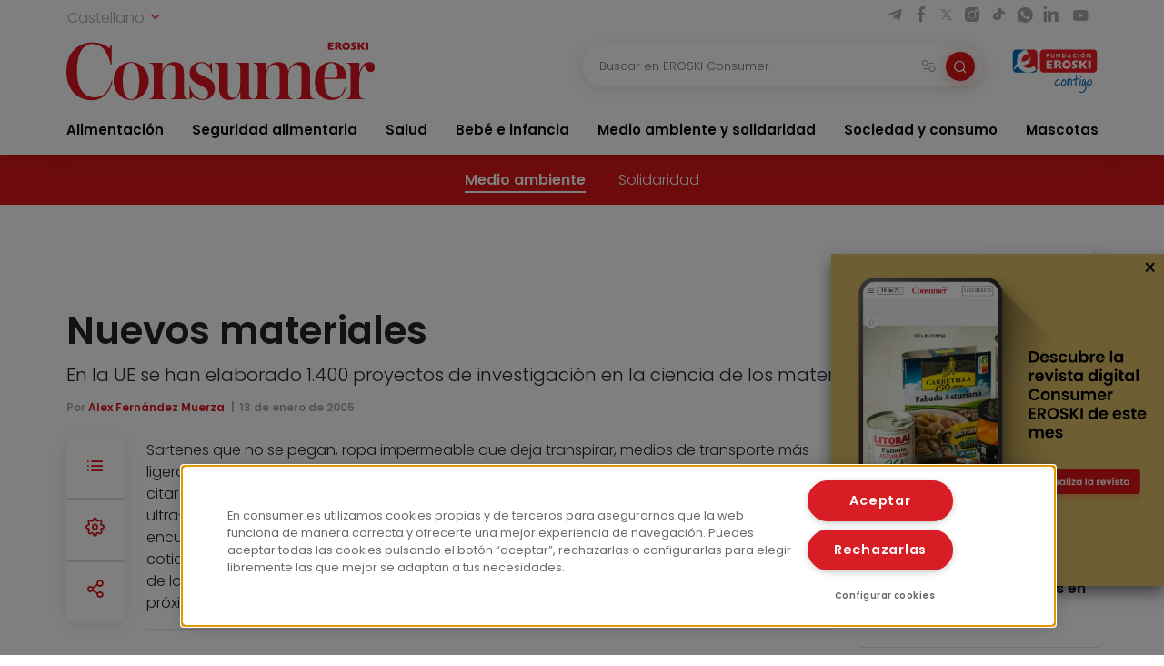

--- FILE ---
content_type: text/html; charset=UTF-8
request_url: https://www.consumer.es/medio-ambiente/nuevos-materiales.html
body_size: 18291
content:
 <!DOCTYPE html><html lang="es-ES"
prefix="og: https://ogp.me/ns#" > <head> <meta charset="UTF-8"> <meta name="viewport" content="width=device-width, initial-scale=1, shrink-to-fit=no"> <link rel="profile" href="http://gmpg.org/xfn/11"> <link rel="shortcut icon" type="image/png" href="https://www.consumer.es/app/themes/consumer/favicon.png"/> <link rel="icon" href="https://www.consumer.es/app/themes/consumer/c-consumer.png" sizes="32x32" /> <link rel="apple-touch-icon" href="https://www.consumer.es/app/themes/consumer/c-consumer.png" /> <link rel="preload" href="https://www.consumer.es/app/themes/consumer/assets/css/consumer.style.css" as="style"> <link rel="preload" href="https://www.consumer.es/app/themes/consumer/assets/font/2F22C0_0_0.woff2" as="font" type="font/woff2" crossorigin=""> <link rel="preload" href="https://www.consumer.es/app/themes/consumer/assets/font/2F22C0_1_0.woff2" as="font" type="font/woff2" crossorigin=""> <link rel="preload" href="https://www.consumer.es/app/themes/consumer/assets/font/consumer.ttf" as="font" type="font/ttf" crossorigin=""> <script>dataLayer = [{"idioma": "es","categoria": "Medio ambiente y solidaridad","subcategoria": "Medio ambiente","fecha_publicacion": "2005-01-13 12:00:00","autor": "Alex Fernández Muerza","pagetype": "articulo"
}];</script><title>Nuevos materiales | Consumer</title><meta name="description" content="Sartenes que no se pegan, ropa impermeable que deja transpirar, medios de transporte más ligeros y resistentes, pantallas planas y delgadas como un libro o skis más estables, son, por citar sólo algunos, objetos o artilugios que forman parte de nuestra vida. Otros, como fármacos ultra-precisos diseñados a medida, músculos artificiales o metales que se […]"/><link rel="canonical" href="https://www.consumer.es/medio-ambiente/nuevos-materiales.html" /><meta property="og:site_name" content="Consumer |" /><meta property="og:type" content="article" /><meta property="og:title" content="Nuevos materiales | Consumer" /><meta property="og:description" content="Sartenes que no se pegan, ropa impermeable que deja transpirar, medios de transporte más ligeros y resistentes, pantallas planas y delgadas como un libro o skis más estables, son, por citar sólo algunos, objetos o artilugios que forman parte de nuestra vida. Otros, como fármacos ultra-precisos diseñados a medida, músculos artificiales o metales que se […]" /><meta property="og:url" content="https://www.consumer.es/medio-ambiente/nuevos-materiales.html" /><meta property="og:image" content="/app/uploads/2022/02/eroski_consumer.jpg" /><meta property="og:image:secure_url" content="/app/uploads/2022/02/eroski_consumer.jpg" /><meta property="article:published_time" content="2005-01-12T23:00:00Z" /><meta property="article:modified_time" content="2005-01-12T23:00:00Z" /><meta name="twitter:card" content="summary" /><meta name="twitter:domain" content="www.consumer.es" /><meta name="twitter:title" content="Nuevos materiales | Consumer" /><meta name="twitter:description" content="Sartenes que no se pegan, ropa impermeable que deja transpirar, medios de transporte más ligeros y resistentes, pantallas planas y delgadas como un libro o skis más estables, son, por citar sólo algunos, objetos o artilugios que forman parte de nuestra vida. Otros, como fármacos ultra-precisos diseñados a medida, músculos artificiales o metales que se […]" /><meta name="twitter:image" content="/app/uploads/2022/02/eroski_consumer.jpg" /><script type="application/ld+json" class="aioseo-schema">{"@context":"https:\/\/schema.org","@graph":[{"@type":"WebSite","@id":"https:\/\/www.consumer.es\/#website","url":"https:\/\/www.consumer.es\/","name":"Consumer","publisher":{"@id":"https:\/\/www.consumer.es\/#organization"}},{"@type":"Organization","@id":"https:\/\/www.consumer.es\/#organization","name":"Eroski Consumer","url":"https:\/\/www.consumer.es\/","logo":{"@type":"ImageObject","@id":"https:\/\/www.consumer.es\/#organizationLogo","url":"https:\/\/www.consumer.es\/app\/themes\/consumer\/assets\/img\/logo-consumer.svg"},"image":{"@id":"https:\/\/www.consumer.es\/#organizationLogo"}},{"@type":"BreadcrumbList","@id":"https:\/\/www.consumer.es\/medio-ambiente\/nuevos-materiales.html#breadcrumblist","itemListElement":[{"@type":"ListItem","@id":"https:\/\/www.consumer.es\/#listItem","position":"1","item":{"@id":"https:\/\/www.consumer.es\/#item","name":"Inicio","description":"Las \u00faltimas novedades y la actualidad m\u00e1s completa con informaci\u00f3n rigurosa y pr\u00e1ctica para el Consumidor en Alimentaci\u00f3n, Salud, Beb\u00e9, Mascotas, etc.","url":"https:\/\/www.consumer.es\/"},"nextItem":"https:\/\/www.consumer.es\/medio-ambiente\/#listItem"},{"@type":"ListItem","@id":"https:\/\/www.consumer.es\/medio-ambiente\/#listItem","position":"2","item":{"@id":"https:\/\/www.consumer.es\/medio-ambiente\/#item","name":"Medio ambiente","description":"Sartenes que no se pegan, ropa impermeable que deja transpirar, medios de transporte m\u00e1s ligeros y resistentes, pantallas planas y delgadas como un libro o skis m\u00e1s estables, son, por citar s\u00f3lo algunos, objetos o artilugios que forman parte de nuestra vida. Otros, como f\u00e1rmacos ultra-precisos dise\u00f1ados a medida, m\u00fasculos artificiales o metales que se [\u2026]","url":"https:\/\/www.consumer.es\/medio-ambiente\/"},"previousItem":"https:\/\/www.consumer.es\/#listItem"}]},{"@type":"Person","@id":"https:\/\/www.consumer.es\/author\/miren#author","url":"https:\/\/www.consumer.es\/author\/miren","name":"miren","image":{"@type":"ImageObject","@id":"https:\/\/www.consumer.es\/medio-ambiente\/nuevos-materiales.html#authorImage","url":"https:\/\/secure.gravatar.com\/avatar\/84f1df7b4cc81b785f6dac4169a5a749?s=96&d=mm&r=g","width":"96","height":"96","caption":"miren"}}]}</script><link rel='dns-prefetch' href='//s.w.org' /><link rel="alternate" type="application/rss+xml" title="Consumer &raquo; Comentario Nuevos materiales del feed" href="https://www.consumer.es/medio-ambiente/nuevos-materiales.html/feed" /><link rel='stylesheet' id='consumer-style-css' href='https://www.consumer.es/app/themes/consumer/assets/css/consumer.style.css' type='text/css' media='all' /><script type='text/javascript' id='gtm-js-extra'>
var cns_gtm = {"key":"GTM-M47684D"};
</script><script type='text/javascript' src='https://www.consumer.es/app/themes/consumer/assets/js/components/gtm.js?ver=1' id='gtm-js'></script><script type='text/javascript' src='https://www.consumer.es/app/themes/consumer/assets/js/components/onetrustbikuma.js?ver=1' id='onetrustbikuma-js'></script><script type='text/javascript' src='https://www.consumer.es/wp/wp-includes/js/jquery/jquery.min.js?ver=3.6.0' id='jquery-core-js'></script><link rel="https://api.w.org/" href="https://www.consumer.es/wp-json/" /><link rel="alternate" type="application/json" href="https://www.consumer.es/wp-json/wp/v2/articulo/125033" /><link rel="EditURI" type="application/rsd+xml" title="RSD" href="https://www.consumer.es/wp/xmlrpc.php?rsd" /><link rel="wlwmanifest" type="application/wlwmanifest+xml" href="https://www.consumer.es/wp/wp-includes/wlwmanifest.xml" /> <meta name="generator" content="WordPress 5.8.2" /><link rel='shortlink' href='https://www.consumer.es/?p=125033' /><script type="application/ld+json">{"@context": "https://schema.org",
"@type": "Article","@id": "https://www.consumer.es/medio-ambiente/nuevos-materiales.html",
"url": "https://www.consumer.es/medio-ambiente/nuevos-materiales.html",
"mainEntityOfPage": "https://www.consumer.es/medio-ambiente/nuevos-materiales.html",
"headline": "Nuevos materiales | EROSKI Consumer","description": "En la UE se han elaborado 1.400 proyectos de investigación en la ciencia de los materiales","articleBody": "Sartenes que no se pegan, ropa impermeable que deja transpirar, medios de transporte más ligeros y resistentes, pantallas planas y delgadas como un libro o skis más estables, son, por citar sólo algunos, objetos o artilugios que forman parte de nuestra vida. Otros, como fármacos ultra-precisos diseñados a medida, músculos artificiales o metales que se auto-reparan, se encuentran todavía en fase de desarrollo o en la mente de los científicos y serán pronto tan cotidianos como los ya mencionados. Todos ellos son resultado directo de la llamada ciencia de los materiales, una rama científica que nos brindará grandes descubrimientos en los próximos años.
Qué son los nuevos materialesLa llamada ciencia de los materiales es una rama del conocimiento relativamente reciente y muy activa. Sus equipos de investigación, esencialmente multidisciplinares (físicos, químicos, ingenieros, informáticos, biólogos e incluso médicos), basan su trabajo en el centenar de elementos de la tabla periódica, las piezas químicas que componen la materia del universo. Con este aparente reducido número de elementos el número de combinaciones que se pueden realizar es tan grande que puede considerarse que acabamos de abrir las puertas de un futuro que actualmente sólo podemos imaginar.
En la actualidad, gran parte de lo que anteriormente se fiaba a la intuición o a la buena suerte se fundamenta en la aplicación de los constantes descubrimientos en física y química básica, algunos de los cuales acaban siendo incluso premios Nobel. Los diseñadores de nuevos materiales utilizan sistemas de simulación por ordenador para combinar átomos, calcular su estructura molecular y deducir sus propiedades físicas y químicas. A partir de ahí, elaboran los prototipos reales de aquellos modelos que tienen más posibilidades de poseer las propiedades buscadas, con el consiguiente ahorro de tiempo y costes.
El desarrollo de nuevos materiales va dejando obsoletas las clasificaciones tradicionales de los materiales, y las líneas de investigación abiertas y prometedoras son múltiples. Por ejemplo, la fundación COTEC para la Innovación Tecnológica estima que, sólo en la UE, se han elaborado 1.400 proyectos de investigación en esta área en los últimos años.
Según Emilio Castro Otero, investigador del Departamento de Física de la Materia Condensada de la Universidad de Santiago de Compostela (USC), los nuevos materiales con que conviviremos en nuestra vida diaria durante el siglo XXI se desarrollarán a medida, con el fin de obtener un material con unas propiedades adecuadas para una aplicación determinada y serán &#8220;nano&#8221;, inteligentes y biomiméticos, así como energéticamente más eficientes, reciclables y menos tóxicos a favor del medio ambiente y el desarrollo sostenible.
Cómo son -y serán- los nuevos materialesLa nanotecnología es uno de los novedosos campos que promete cambios espectaculares en la fabricación de nuevos materiales. La nanotecnología es la ciencia de fabricar y controlar estructuras y máquinas a nivel y tamaño molecular, capaz de construir nuevos materiales átomo a átomo. Su unidad de medida, el nanómetro, es la milmillonésima parte de un metro, 10 -9 metros. Algunos de estos dispositivos se utilizan en la actualidad, como por ejemplo los nanotubos, pequeñas tuberías conformadas con átomos de carbono puro para diseñar todo tipo de ingenios de tamaño nanoscópico.
Daniel López, investigador del laboratorio de Nanofabricación de Bell Labs, de Lucent Technologies, habla también de los metamateriales, compuestos cuyas propiedades físicas son distintas a la de sus constituyentes. Algunos de ellos se fabrican con técnicas de nanotecnología similares a las que se usan para fabricar micromáquinas y circuitos integrados. Según López, una ventaja de estos metamateriales es que con ellos se podrían fabricar lentes planas que permitirían enfocar la luz en áreas más pequeñas que la longitud de onda de la luz, con lo que podrían conseguirse aplicaciones en el terreno de la óptica o de las comunicaciones totalmente inéditas. Una de estas posibles aplicaciones serían los ordenadores ópticos, muchísimo más potentes y rápidos que los actuales, aunque su desarrollo se encuentra todavía en una fase muy preliminar.
Asimismo, los materiales inteligentes revolucionarán la forma de concebir la síntesis de materiales, puesto que serán diseñados para responder a estímulos externos, extender su vida útil, ahorrar energía o simplemente ajustarse para ser más confortables al ser humano. Así, las investigaciones en nanomateriales permitirán en el futuro, por ejemplo, sistemas de liberación de fármacos ultra-precisos, nanomáquinas para microfabricación, dispositivos nanoelectrónicos, tamices moleculares ultra-selectivos y nanomateriales para vehículos de altas prestaciones. Según Castro Otero, los materiales inteligentes podrán replicarse y repararse así mismos, e incluso, si fuera necesario, autodestruirse, reduciéndose con ello los residuos y aumentando su eficiencia. Entre los materiales inteligentes que se están investigando se encuentran los músculos artificiales o los materiales que &#8220;sienten&#8221; sus propias fracturas.
Por su parte, los materiales biomiméticos buscan replicar o &#8220;mimetizar&#8221; los procesos y materiales biológicos, tanto orgánicos como inorgánicos. Los investigadores que trabajan en este tipo de materiales persiguen un mejor conocimiento de los procesos utilizados por los organismos vivos para sintetizar minerales y materiales compuestos, de manera que puedan desarrollarse, por ejemplo, materiales ultraduros y, a la vez, ultraligeros.
La llamada biomedicina, así como otras nuevas disciplinas, como la biotecnología, la genómica o la proteinómica, persiguen también la creación de nuevos materiales que puedan dar lugar al desarrollo, por ejemplo, de tejidos y órganos artificiales biocompatibles, células madre, contenedores de tamaño molecular e inteligentes para la dosificación controlada de fármacos, proteínas bioactivas y genes, chips de ADN, dispositivos de bombeo, válvulas altamente miniaturizadas, una especie de plásticos, los polímeros, altamente biodegradables y medioambientalmente limpios a partir de microorganismos para evitar la utilización de derivados del petróleo como materia prima, y un sinfín de posibilidades que hoy por hoy se encuentran en la mente de los científicos.
Pedro Gómez Romero, investigador del Instituto de Ciencia de Materiales de Barcelona del CSIC, habla también de &#8216;materiales invisibles&#8217;: &#8220;Son especies y subespecies de materiales que no están a la vista, pero que constituyen la esencia de multitud de dispositivos y productos que cada vez nos parecen más indispensables&#8221;. Su utilidad reside no tanto en sus propiedades mecánicas como en sus propiedades químicas, magnéticas, ópticas o electrónicas. Aunque representen una pequeña parte de los dispositivos en los que actúan, cumplen en ellos un papel estelar. Entre estos materiales invisibles, Gómez Romero habla por ejemplo de los empleados en las baterías, en las pantallas planas de ordenadores, teléfonos móviles, paneles electrónicos y otros dispositivos, o en las películas sensibles a los rayos-X.
Electrónica y construcciónEn el terreno de la electrónica, los científicos buscan nuevas aplicaciones basadas en circuitos y dispositivos electrónicos hechos de materiales plásticos, baratos, flexibles y resistentes. Uno de los retos pasa por jubilar al silicio, el material esencial de los chips, aunque sigue siendo caro y delicado. Desde los años 80 se conocen las peculiares propiedades de toda una familia de polímeros orgánicos capaces de conducir la corriente eléctrica en determinadas condiciones e impedir su paso en otras, aunque no de forma tan eficiente como lo hace el silicio. Sin embargo, se han desarrollado recientemente materiales orgánicos de segunda generación, así como otros materiales inorgánicos e incluso híbridos orgánico-inorgánicos que se van acercando en eficacia al silicio, por lo que parece sólo cuestión de tiempo que algunos de ellos lleguen a alcanzar un nivel práctico de aplicación y se empiece a ver, por ejemplo, pantallas de televisión de gran tamaño similares a un póster de papel.
El descubrimiento de las cerámicas superconductoras de alta temperatura, capaces de transmitir la energía eléctrica sin resistencia, ha producido ya los primeros sensores superconductores, aunque todavía se encuentran en una fase de desarrollo muy básica. Asimismo, también se investiga en la consecución de herramientas nanotecnológicas y de materiales magnéticos especiales para discos duros y otros soportes de almacenamiento de datos, más fiables, pequeños y de mayor capacidad.
Un elemento que está siendo cada vez más utilizado es el denominado composite, un compuesto que une dos o más materiales, normalmente fibras introducidas en una resina polimérica (plásticos). El material que las envuelve, denominado matriz, le da volumen y protege a las fibras, con lo que se consiguen materiales muy resistentes de muy bajo peso, y aunque todavía no existen datos fiables debido a su novedad, se cree que por sus características serán mucho más duraderos que el hormigón armado y el acero. Hasta ahora, se han venido utilizando en lugares donde se exigía una gran resistencia con poco peso, como en los chasis y carrocerías de coches, motos de carreras o aviones. Por ejemplo, el Airbus 310 utiliza composites en muchas partes de su estructura.
Pero los composites no sólo se han quedado ahí. Uno de los ejemplos más claros es el del mundo de la construcción, donde se empieza a tenerlos cada vez más en cuenta. En la ciudad de Kobe, en Japón, tras el terremoto sufrido en 1995, se reforzaron las columnas y soportes de hormigón de las autopistas rodeándolas con varias capas de fibra de carbono y polímeros, por lo que no hubo que rehacerlas. En el edificio del Pentágono, el composite también fue de gran ayuda en el atentado del 11 de septiembre de 2001. El avión secuestrado chocó con la única fachada de las cinco que estaba fabricada con composites, siendo el daño menor de lo que hubiera supuesto el choque en cualquiera otra de las fachadas. Hoy en día, todas las fachadas del Pentágono se han reforzado con composites. Y más cerca, en el aeropuerto de Asturias, se ha terminado el pasado mes de marzo un puente cuyas vigas son de composites. Las vigas se instalaron en tres días utilizando una grúa ligera, mientras que del modo tradicional se hubieran necesitado meses y el uso de grúas pesadas.
Siguiendo en el terreno de la construcción, el físico italiano Cristoforo Benvenuti, experto en tecnología de materiales, asegura que se podría perder hasta diez veces menos calor en los edificios si se levantaran energéticamente &#8220;inteligentes&#8221;, gracias al desarrollo de nuevos materiales aislantes desarrollados con tecnologías nucleares, como los aceleradores de partículas.
La piezoelectricidad, descubierta hace ya más de un siglo por Pierre Curie, sigue también produciendo nuevos materiales. La piezoelectricidad consiste en la aparición, en las caras opuestas de un cristal, de cargas eléctricas de diferente signo cuando son estirados o comprimidos y, a la inversa. Como ejemplo de aplicación práctica de esta propiedad podríamos citar, ahora que las estaciones de ski se encuentran a pleno rendimiento, unos esquís compuestos de tiras de cerámica piezoeléctrica que disminuyen el riesgo de caídas.
Materiales para el espacioLa industria aeroespacial ha generado una gran cantidad de materiales nuevos para aumentar el rendimiento y la vida útil de sus prototipos, aunque luego muchos de ellos han trascendido a la vida cotidiana: los metales porosos, los materiales compuestos, multicapas, las cerámicas reforzadas por fibras, las estructuras laminares de aluminio, el cobre y carbono epoxi, el teflón, las fibras de vidrio y de carbono, el lamilloy, el kevlar o mylar son algunos ejemplos de estos materiales.
A pesar del desarrollo de estos materiales, todavía se está lejos de abandonar la utilización del acero, un material cuya vida útil es de unos 35 años, por lo que lo ideal sería sustituirlo o cuando menos añadirle nuevos elementos que aumenten su rendimiento y vida útil. Las investigaciones recientes encaminadas a mejorar las propiedades de los aceros, en particular los tratamientos radiactivos del hierro con base en neutrones, imprimen a este metal propiedades nuevas y útiles. Asimismo, se están diseñando aleaciones que cuentan con un componente que suelda perfectamente las microfisuras que se producen debido a los esfuerzos. Otro de los cambios importantes en la metalurgia aeroespacial se está produciendo con la utilización del titanio, y en menor proporción, del circonio. Ello se debe a que el titanio, además de ser abundante en la Tierra, no es corrosible y es mucho más resistente y ligero que los aceros.
Por su parte, las naves espaciales y los satélites de telecomunicaciones deben ser construidos con materiales que puedan resistir las durísimas condiciones existentes fuera de la Tierra. &#8220;En el espacio hay protones y electrones de alta energía, radiación ultravioleta, oxígeno atómico, diferencias de temperaturas extremas, alto vacío, radiación cósmica galáctica, micro-meteoros, desechos creados por el hombre, además de muchas otras cosas,&#8221; según Sheila Thibeault, del Centro Langley de Investigación de la NASA.
Por ello, la astronáutica también necesita desarrollar nuevos materiales, de ahí que impulse constantemente todo tipo de experimentos, como los de la Estación Espacial Internacional, los cuales podrían ser utilizados algún día para construir, por ejemplo, membranas livianas y resistentes a la radiación para proteger a los astronautas en los viajes espaciales, materiales ópticos que puedan mejorar la fiabilidad de los satélites, polímeros delgados que resistan los impactos de los micro-meteoros y que podrían facilitar la construcción de grandes antenas plegables, lentes y espejos inflables para captar energía solar, velas solares, supernaves espaciales y miles de otros aparatos insospechados.
Así pues, sin dejar de investigar en la mejora de los materiales convencionales, se diría que no conviene perder el tren de los materiales avanzados. Como subraya Gómez Romero, &#8220;a diferencia de hace treinta años, nuestro país ha puesto un pie en el espacio, en compañía de países del primer mundo, y nuestra sociedad reconoce la necesidad de invertir en el futuro. El esfuerzo de mucha gente durante décadas ha propiciado que el nivel de investigación científica y tecnológica en España sea comparable al de otros países europeos, a pesar de nuestro inferior nivel de financiación. El área de ciencia de materiales, por su propia naturaleza, puede servir de puente entre la investigación científica básica y la aplicación industrial&#8221;.","keywords": "Ciencia, Construcción, Electrónica, Especial, Materiales, Nanotecnología, Nuevos","datePublished": "2005-01-13 00:00:00","dateModified": "2005-01-13 00:00:00","author": {"@type": "Person","name": "miren","description": "","image": {"@type": "ImageObject","url": "https://secure.gravatar.com/avatar/?s=96&d=mm&r=g",
"height": 96,"width": 96
}},"publisher": {"@type": "Organization","@id": "https:\/\/www.consumer.es","name": "EROSKI Consumer","url": "https:\/\/www.consumer.es","sameAs": [
"https://twitter.com/eroskiconsumer",
"https://www.facebook.com/EroskiConsumer"
],"logo": {"@type": "ImageObject","url": "https://consumer.es/app/themes/consumer/assets/img/logo-consumer.svg",
"width": 300,"height": 56
},"contactPoint": {"@type": "ContactPoint","contactType": "customer support","telephone": "","url": "https:\/\/www.consumer.es\/contacto"}},"image": [
{"@type": "ImageObject","@id": "","url": "","width": 1200,"height": 900
}],"comment": [],"speakable": {"@type": "SpeakableSpecification","xpath": ["\/html\/head\/title","\/html\/head\/meta[@name='description']\/@content"]
},"isPartOf": {"@type": "WebPage","@id":"https://www.consumer.es/medio-ambiente/nuevos-materiales.html",
"name":"Nuevos materiales | EROSKI Consumer","url":"https://www.consumer.es/medio-ambiente/nuevos-materiales.html",
"description":"En la UE se han elaborado 1.400 proyectos de investigación en la ciencia de los materiales"
}}</script><link rel="icon" href="https://www.consumer.es/app/uploads/2024/01/cropped-android-chrome-512x512-1.png" sizes="32x32" /><link rel="icon" href="https://www.consumer.es/app/uploads/2024/01/cropped-android-chrome-512x512-1.png" sizes="192x192" /><link rel="apple-touch-icon" href="https://www.consumer.es/app/uploads/2024/01/cropped-android-chrome-512x512-1.png" /><meta name="msapplication-TileImage" content="https://www.consumer.es/app/uploads/2024/01/cropped-android-chrome-512x512-1.png" /> </head><body class="articulo-template-default single single-articulo postid-125033"><noscript><iframe src="https://www.googletagmanager.com/ns.html?id=GTM-M47684D" height="0" width="0" style="display:none;visibility:hidden"></iframe></noscript><header class="header" id="header-princicpal"> <nav class="navbar navbar-expand-lg navbar-light bg-white"> <div class="navbar-region-top"> <div class="content"> <div class="language-switcher"> <div class="dropdown show"> <a href="#" role="button" id="dropdownMenuLink" data-toggle="dropdown" aria-haspopup="true" aria-expanded="false"> Castellano <i class="icon icon-chevron-down"></i> </a> <div class="dropdown-menu" aria-labelledby="dropdownMenuLink"> <a cns-lang="eu" rel="nofollow" class="dropdown-item" href="https://www.consumer.es/eu/medio-ambiente-eu/material-berriak.html">Euskara</a><a cns-lang="ca" rel="nofollow" class="dropdown-item" href="https://www.consumer.es/ca/medio-ambiente-ca/nous-materials.html">Català</a><a cns-lang="gl" rel="nofollow" class="dropdown-item" href="https://www.consumer.es/gl/medio-ambiente-gl/novos-materiais.html">Galego</a> </div> </div> </div> <div class="d-lg-block d-none"> <div class="icon-list-social"> <a href="https://t.me/eroskiconsumer" target="_blank" class="icon-enlace icon-list-social-link" title="telegram"> <span class="icon icon-telegram"></span> </a> <a href="https://es-es.facebook.com/EroskiConsumer" target="_blank" class="icon-enlace icon-list-social-link" title="facebook"> <span class="icon icon-facebook-solid"></span> </a> <a href="https://twitter.com/eroskiconsumer?ref_src=twsrc%5Egoogle%7Ctwcamp%5Eserp%7Ctwgr%5Eauthor" target="_blank" class="icon-enlace icon-list-social-link" title="twitter"> <span class="icon icon-twitterX"></span> </a> <a href="https://www.instagram.com/eroskiconsumer_/" target="_blank" class="icon-enlace icon-list-social-link" title="instagram"> <span class="icon icon-instagram-solid"></span> </a> <a href="https://www.tiktok.com/@eroskiconsumer" target="_blank" class="icon-enlace icon-list-social-link" title="tiktok"> <span class="icon icon-tiktok"></span> </a> <a href="https://whatsapp.com/channel/0029VaoAktf7z4kWlLOGnS0j" target="_blank" class="icon-enlace icon-list-social-link" title="whatsapp"> <span class="icon icon-whatsapp"></span> </a> <a href="https://www.linkedin.com/company/eroski-consumer/" target="_blank" class="icon-enlace icon-list-social-link" title="linkedin"> <span class="icon icon-linkedin-solid"></span> </a> <a href="https://www.youtube.com/c/eroskiconsumer" target="_blank" class="icon-enlace icon-list-social-link" title="youtube"> <span class="icon icon-youtube-solid"></span> </a> </div> </div> </div> </div> <div class="navbar-region-middle"> <div class="content"> <div class="sect-1"> <div class="content"> <span class="navbar-toggler" data-toggle="collapse" data-target=".navbarCollapseContent" aria-controls="navbarCollapseContent" aria-expanded="false" aria-label="Toggle navigation"> <span class="icon icon-menu"></span> </span> <div class="brand"> <a class="navbar-brand" href="https://www.consumer.es"><img alt="Logo EROSKI Consumer" title="Logo EROSKI Consumer" src="https://www.consumer.es/app/themes/consumer/assets/img/logo-consumer.svg" width="340" height="65"></a> </div> <div class="search-button"> <span class="searchbar-toggler" data-toggle="collapse" data-target=".searchbarCollapseContent.searchbar-general" aria-controls="searchbarCollapseContent.searchbar-general" aria-expanded="false" aria-label="Toggle navigation"> <span class="icon icon-search"></span> </span> </div> </div> </div> <div class="sect-2"> <div class="content"> <div class="searchbar searchbarCollapseContent searchbar-general collapse "> <form> <div class="form-field search-bar"> <div class="field-text"> <input type="text" class="form-control form-item" id="searchbar-text" form="filter-block" name="search" placeholder="Buscar en EROSKI Consumer" value="" /> <span class="filters-btn-transparent" data-toggle="collapse" data-target="#filter-block" aria-expanded="true" aria-controls="filter-block"> <span class="icon icon-filters"></span> <span class="d-none">Filtrar</span> </span> <button class="search-btn-round" type="submit" form="filter-block"> <span class="icon icon-search"></span> <span class="d-none">Buscar</span> </button> </div> </div> </form></div> <div class="fundacion d-lg-block d-none"> <a class="logo-fundacion" href="https://corporativo.eroski.es/quienes-somos/fundacion-eroski/" target="_blank"><img alt="Logo fundación EROSKI Consumer" title="Logo fundación EROSKI Consumer" src="https://www.consumer.es/app/themes/consumer/assets/img/logo-fundacion-es.svg" width="96" height="48"></a> </div> </div> </div> </div> <form class="filters collapse" id="filter-block" method="get" action="https://www.consumer.es/buscador"> <div class="content"> <div class="filters-header"> <span class="filters-title"><i class="icon icon-filters"></i>Filtros</span> <span class="filters-btn-close" data-toggle="collapse" data-target="#filter-block" aria-expanded="true" aria-controls="filter-block"><i class="icon icon-x"></i><span class="d-none">Cerrar</span></span> </div> <div class="applied-filters"></div> <div class="form-group"> <div class="accordion" id="accordion-filtros"> <div class="accordion-item"> <div class="accordion-header" id="filtros-canales-header"> <span class="accordion-tag" data-toggle="collapse" data-target="#filtros-canales" aria-expanded="true" aria-controls="filtros-canales">Canales</span> </div> <div id="filtros-canales" class="collapse show" aria-labelledby="filtros-canales-header" data-parent="#accordion-filtros"> <div class="accordion-body"> <div class="accordion" id="accordion-filtros-canales"> <div class="accordion-item"> <div class="accordion-header" id="accordion-header-canales"> <div class="accordion-toggler" data-toggle="collapse" data-target="#collapse-subcanales-19" aria-expanded="false" aria-controls="collapse-subcanales-19"> <div class="form-field form-field-checkbox"> <input type="checkbox" id="canal-19" value="19" name="canal[]" > <label for="canal-19" class="item-label">Alimentación</label> </div> </div> </div> <div id="collapse-subcanales-19" class="collapse" aria-labelledby="accordion-header-canales"> <div class="accordion-body"> <div class="form-field form-field-checkbox"> <input type="checkbox" id="canal-33" value="33" name="canal[]" data-parent="canal-19" > <label for="canal-33" class="item-label">Nutrición</label> </div> <div class="form-field form-field-checkbox"> <input type="checkbox" id="canal-35" value="35" name="canal[]" data-parent="canal-19" > <label for="canal-35" class="item-label">En la cocina</label> </div> </div> </div> </div> <div class="accordion-item"> <div class="accordion-header" id="accordion-header-canales"> <div class="accordion-toggler" data-toggle="collapse" data-target="#collapse-subcanales-21" aria-expanded="false" aria-controls="collapse-subcanales-21"> <div class="form-field form-field-checkbox"> <input type="checkbox" id="canal-21" value="21" name="canal[]" > <label for="canal-21" class="item-label">Seguridad alimentaria</label> </div> </div> </div> <div id="collapse-subcanales-21" class="collapse" aria-labelledby="accordion-header-canales"> <div class="accordion-body"> <div class="form-field form-field-checkbox"> <input type="checkbox" id="canal-37" value="37" name="canal[]" data-parent="canal-21" > <label for="canal-37" class="item-label">Consumo seguro</label> </div> <div class="form-field form-field-checkbox"> <input type="checkbox" id="canal-39" value="39" name="canal[]" data-parent="canal-21" > <label for="canal-39" class="item-label">Alimentos a detalle</label> </div> <div class="form-field form-field-checkbox"> <input type="checkbox" id="canal-41" value="41" name="canal[]" data-parent="canal-21" > <label for="canal-41" class="item-label">Riesgos y medidas</label> </div> </div> </div> </div> <div class="accordion-item"> <div class="accordion-header" id="accordion-header-canales"> <div class="accordion-toggler" data-toggle="collapse" data-target="#collapse-subcanales-23" aria-expanded="false" aria-controls="collapse-subcanales-23"> <div class="form-field form-field-checkbox"> <input type="checkbox" id="canal-23" value="23" name="canal[]" > <label for="canal-23" class="item-label">Salud</label> </div> </div> </div> <div id="collapse-subcanales-23" class="collapse" aria-labelledby="accordion-header-canales"> <div class="accordion-body"> <div class="form-field form-field-checkbox"> <input type="checkbox" id="canal-43" value="43" name="canal[]" data-parent="canal-23" > <label for="canal-43" class="item-label">Bienestar</label> </div> <div class="form-field form-field-checkbox"> <input type="checkbox" id="canal-45" value="45" name="canal[]" data-parent="canal-23" > <label for="canal-45" class="item-label">Problemas de salud</label> </div> </div> </div> </div> <div class="accordion-item"> <div class="accordion-header" id="accordion-header-canales"> <div class="accordion-toggler" data-toggle="collapse" data-target="#collapse-subcanales-25" aria-expanded="false" aria-controls="collapse-subcanales-25"> <div class="form-field form-field-checkbox"> <input type="checkbox" id="canal-25" value="25" name="canal[]" > <label for="canal-25" class="item-label">Bebé e infancia</label> </div> </div> </div> <div id="collapse-subcanales-25" class="collapse" aria-labelledby="accordion-header-canales"> <div class="accordion-body"> <div class="form-field form-field-checkbox"> <input type="checkbox" id="canal-47" value="47" name="canal[]" data-parent="canal-25" > <label for="canal-47" class="item-label">Embarazo</label> </div> <div class="form-field form-field-checkbox"> <input type="checkbox" id="canal-49" value="49" name="canal[]" data-parent="canal-25" > <label for="canal-49" class="item-label">Bebés y etapas</label> </div> <div class="form-field form-field-checkbox"> <input type="checkbox" id="canal-51" value="51" name="canal[]" data-parent="canal-25" > <label for="canal-51" class="item-label">Infancia y familia</label> </div> </div> </div> </div> <div class="accordion-item"> <div class="accordion-header" id="accordion-header-canales"> <div class="accordion-toggler" data-toggle="collapse" data-target="#collapse-subcanales-27" aria-expanded="false" aria-controls="collapse-subcanales-27"> <div class="form-field form-field-checkbox"> <input type="checkbox" id="canal-27" value="27" name="canal[]" > <label for="canal-27" class="item-label">Medio ambiente y solidaridad</label> </div> </div> </div> <div id="collapse-subcanales-27" class="collapse" aria-labelledby="accordion-header-canales"> <div class="accordion-body"> <div class="form-field form-field-checkbox"> <input type="checkbox" id="canal-53" value="53" name="canal[]" data-parent="canal-27" > <label for="canal-53" class="item-label">Medio ambiente</label> </div> <div class="form-field form-field-checkbox"> <input type="checkbox" id="canal-55" value="55" name="canal[]" data-parent="canal-27" > <label for="canal-55" class="item-label">Solidaridad</label> </div> </div> </div> </div> <div class="accordion-item"> <div class="accordion-header" id="accordion-header-canales"> <div class="accordion-toggler" data-toggle="collapse" data-target="#collapse-subcanales-29" aria-expanded="false" aria-controls="collapse-subcanales-29"> <div class="form-field form-field-checkbox"> <input type="checkbox" id="canal-29" value="29" name="canal[]" > <label for="canal-29" class="item-label">Sociedad y consumo</label> </div> </div> </div> <div id="collapse-subcanales-29" class="collapse" aria-labelledby="accordion-header-canales"> <div class="accordion-body"> <div class="form-field form-field-checkbox"> <input type="checkbox" id="canal-57" value="57" name="canal[]" data-parent="canal-29" > <label for="canal-57" class="item-label">Economía doméstica</label> </div> <div class="form-field form-field-checkbox"> <input type="checkbox" id="canal-59" value="59" name="canal[]" data-parent="canal-29" > <label for="canal-59" class="item-label">Motor</label> </div> <div class="form-field form-field-checkbox"> <input type="checkbox" id="canal-61" value="61" name="canal[]" data-parent="canal-29" > <label for="canal-61" class="item-label">Viajes</label> </div> <div class="form-field form-field-checkbox"> <input type="checkbox" id="canal-63" value="63" name="canal[]" data-parent="canal-29" > <label for="canal-63" class="item-label">Vivienda</label> </div> <div class="form-field form-field-checkbox"> <input type="checkbox" id="canal-65" value="65" name="canal[]" data-parent="canal-29" > <label for="canal-65" class="item-label">Nuevas tecnologías</label> </div> <div class="form-field form-field-checkbox"> <input type="checkbox" id="canal-67" value="67" name="canal[]" data-parent="canal-29" > <label for="canal-67" class="item-label">Bricolaje</label> </div> <div class="form-field form-field-checkbox"> <input type="checkbox" id="canal-69" value="69" name="canal[]" data-parent="canal-29" > <label for="canal-69" class="item-label">Educación</label> </div> </div> </div> </div> <div class="accordion-item"> <div class="accordion-header" id="accordion-header-canales"> <div class="accordion-toggler" data-toggle="collapse" data-target="#collapse-subcanales-31" aria-expanded="false" aria-controls="collapse-subcanales-31"> <div class="form-field form-field-checkbox"> <input type="checkbox" id="canal-31" value="31" name="canal[]" > <label for="canal-31" class="item-label">Mascotas</label> </div> </div> </div> <div id="collapse-subcanales-31" class="collapse" aria-labelledby="accordion-header-canales"> <div class="accordion-body"> <div class="form-field form-field-checkbox"> <input type="checkbox" id="canal-71" value="71" name="canal[]" data-parent="canal-31" > <label for="canal-71" class="item-label">Tener mascota</label> </div> <div class="form-field form-field-checkbox"> <input type="checkbox" id="canal-73" value="73" name="canal[]" data-parent="canal-31" > <label for="canal-73" class="item-label">Cuidados</label> </div> <div class="form-field form-field-checkbox"> <input type="checkbox" id="canal-75" value="75" name="canal[]" data-parent="canal-31" > <label for="canal-75" class="item-label">Convivencia y psicología</label> </div> </div> </div> </div> </div> </div> </div> </div> <div class="accordion-item"> <div class="accordion-header" id="filtros-tipos-header"> <span class="accordion-tag" data-toggle="collapse" data-target="#filtros-tipos" aria-expanded="true" aria-controls="filtros-tipos">Tipo de contenido</span> </div> <div id="filtros-tipos" class="collapse show" aria-labelledby="filtros-tipos-header"> <div class="accordion-body"> <div class="accordion" id="accordion-filtros-tipos"> <div class="accordion-item"> <div class="accordion-header" id="accordion-header-tipos"> <div class="form-field"> <input type="checkbox" id="tipo-articulo" name="type[]" value="articulo"> <label for="tipo-articulo">Artículos</label> </div> <div class="form-field"> <input type="checkbox" id="tipo-entrevista" name="type[]" value="entrevista"> <label for="tipo-entrevista">Entrevistas</label> </div> <div class="form-field"> <input type="checkbox" id="tipo-analisis_comparativo" name="type[]" value="analisis_comparativo"> <label for="tipo-analisis_comparativo">Análisis comparativos</label> </div> <div class="form-field"> <input type="checkbox" id="tipo-guia" name="type[]" value="guia"> <label for="tipo-guia">Guías</label> </div> <div class="form-field"> <input type="checkbox" id="tipo-video" name="type[]" value="video"> <label for="tipo-video">Vídeos</label> </div> <div class="form-field"> <input type="checkbox" id="tipo-infografia" name="type[]" value="infografia"> <label for="tipo-infografia">Infografías</label> </div> <div class="form-field"> <input type="checkbox" id="tipo-monografico" name="type[]" value="monografico"> <label for="tipo-monografico">Monográficos</label> </div> </div> </div> </div> </div> </div> </div></div> </div> <div class="form-group row"> <div class="col-6"> <div class="form-field"> <label for="fecha-from" class="item-label">Fecha desde</label> <div class="field-date"> <input type="date" class="form-control form-item" id="fecha-from" name="from" value=""> </div></div> </div> <div class="col-6"> <div class="form-field"> <label for="fecha-to" class="item-label">Hasta</label> <div class="field-date"> <input type="date" class="form-control form-item" id="fecha-to" name="to" value=""> </div></div> </div> </div> <div class="form-field"> <label for="firma" class="item-label">Autor</label> <div class="field-text"> <select id="firma" name="firma[]" class="form-control form-item select2"> </select> </div></div> <div class="form-actions"> <div class="form-group row"> <div class="col-6"> <input type="button" class="btn btn-outline-secondary filters-btn-clear" value="Borrar"> </div> <div class="col-6"> <input type="submit" class="btn btn-primary" value="Aplicar"> </div> </div> </div> </div> </form> </div> <div class="collapse navbarCollapseContent navbar-collapse navbar-region-bottom"> <div class="content py-lg-0 py-3"> <ul id="menu-menu-principal" class="navbar-nav"><li class="nav-item dropdown"><a class="nav-link" href="https://www.consumer.es/alimentacion">Alimentación</a><span id="navbarDropdown-25" class="icon icon-chevron-down" role="button" data-toggle="dropdown" aria-haspopup="true" aria-expanded="false"></span><div class="dropdown-menu" aria-labelledby="navbarDropdown-25"><div class="dropdown-menu-content"><a class="nav-link dropdown-item" href="https://www.consumer.es/alimentacion/nutricion">Nutrición</a><a class="nav-link dropdown-item" href="https://www.consumer.es/alimentacion/en-la-cocina">En la cocina</a></div></div></li><li class="nav-item dropdown"><a class="nav-link" href="https://www.consumer.es/seguridad-alimentaria">Seguridad alimentaria</a><span id="navbarDropdown-30" class="icon icon-chevron-down" role="button" data-toggle="dropdown" aria-haspopup="true" aria-expanded="false"></span><div class="dropdown-menu" aria-labelledby="navbarDropdown-30"><div class="dropdown-menu-content"><a class="nav-link dropdown-item" href="https://www.consumer.es/seguridad-alimentaria/consumo-seguro">Consumo seguro</a><a class="nav-link dropdown-item" href="https://www.consumer.es/seguridad-alimentaria/alimentos-a-detalle">Alimentos a detalle</a><a class="nav-link dropdown-item" href="https://www.consumer.es/seguridad-alimentaria/riesgos-y-medidas">Riesgos y medidas</a></div></div></li><li class="nav-item dropdown"><a class="nav-link" href="https://www.consumer.es/salud">Salud</a><span id="navbarDropdown-34" class="icon icon-chevron-down" role="button" data-toggle="dropdown" aria-haspopup="true" aria-expanded="false"></span><div class="dropdown-menu" aria-labelledby="navbarDropdown-34"><div class="dropdown-menu-content"><a class="nav-link dropdown-item" href="https://www.consumer.es/salud/bienestar">Bienestar</a><a class="nav-link dropdown-item" href="https://www.consumer.es/salud/problemas-de-salud">Problemas de salud</a></div></div></li><li class="nav-item dropdown"><a class="nav-link" href="https://www.consumer.es/bebe">Bebé e infancia</a><span id="navbarDropdown-37" class="icon icon-chevron-down" role="button" data-toggle="dropdown" aria-haspopup="true" aria-expanded="false"></span><div class="dropdown-menu" aria-labelledby="navbarDropdown-37"><div class="dropdown-menu-content"><a class="nav-link dropdown-item" href="https://www.consumer.es/bebe/embarazo">Embarazo</a><a class="nav-link dropdown-item" href="https://www.consumer.es/bebe/bebes-y-etapas">Bebés y etapas</a><a class="nav-link dropdown-item" href="https://www.consumer.es/bebe/infancia-y-familia">Infancia y familia</a></div></div></li><li class="nav-item dropdown"><a class="nav-link" href="https://www.consumer.es/medio-ambiente-solidaridad">Medio ambiente y solidaridad</a><span id="navbarDropdown-46" class="icon icon-chevron-down" role="button" data-toggle="dropdown" aria-haspopup="true" aria-expanded="false"></span><div class="dropdown-menu" aria-labelledby="navbarDropdown-46"><div class="dropdown-menu-content"><a class="nav-link dropdown-item" href="https://www.consumer.es/medio-ambiente-solidaridad/medio-ambiente">Medio ambiente</a><a class="nav-link dropdown-item" href="https://www.consumer.es/medio-ambiente-solidaridad/solidaridad">Solidaridad</a></div></div></li><li class="nav-item dropdown"><a class="nav-link" href="https://www.consumer.es/sociedad-consumo">Sociedad y consumo</a><span id="navbarDropdown-50" class="icon icon-chevron-down" role="button" data-toggle="dropdown" aria-haspopup="true" aria-expanded="false"></span><div class="dropdown-menu" aria-labelledby="navbarDropdown-50"><div class="dropdown-menu-content"><a class="nav-link dropdown-item" href="https://www.consumer.es/sociedad-consumo/economia-domestica">Economía doméstica</a><a class="nav-link dropdown-item" href="https://www.consumer.es/sociedad-consumo/motor">Motor</a><a class="nav-link dropdown-item" href="https://www.consumer.es/sociedad-consumo/viajes">Viajes</a><a class="nav-link dropdown-item" href="https://www.consumer.es/sociedad-consumo/vivienda">Vivienda</a><a class="nav-link dropdown-item" href="https://www.consumer.es/sociedad-consumo/tecnologia">Nuevas tecnologías</a><a class="nav-link dropdown-item" href="https://www.consumer.es/sociedad-consumo/bricolaje">Bricolaje</a><a class="nav-link dropdown-item" href="https://www.consumer.es/sociedad-consumo/educacion">Educación</a></div></div></li><li class="nav-item dropdown"><a class="nav-link" href="https://www.consumer.es/mascotas">Mascotas</a><span id="navbarDropdown-61" class="icon icon-chevron-down" role="button" data-toggle="dropdown" aria-haspopup="true" aria-expanded="false"></span><div class="dropdown-menu" aria-labelledby="navbarDropdown-61"><div class="dropdown-menu-content"><a class="nav-link dropdown-item" href="https://www.consumer.es/mascotas/tener-mascota">Tener mascota</a><a class="nav-link dropdown-item" href="https://www.consumer.es/mascotas/cuidados">Cuidados</a><a class="nav-link dropdown-item" href="https://www.consumer.es/mascotas/convivencia-y-psicologia">Convivencia y psicología</a></div></div></li></ul> <div class="d-lg-none d-block"> <div class="sidebar-recursos card card-wrap"> <div class="featured-links"><div class="card card-wrap card-articulo"> <a class="card-hover-link" target="_blank"href="https://revista.consumer.es" title="EROSKI Consumer"> <div class="card-row"> <div class="card-col-imagen"> <div class="card-img card-imagen"> <img class="img-fluid" src="https://www.consumer.es/app/uploads/fly-images/342/revista-45x45-cc.png" width="45" height="45" alt="Revista" title="revista"> </div> </div> <div class="card-col-cuerpo"> <div class="card-body card-cuerpo"> <div class="card-category"> <small class="card-category-type">Revista</small> </div> <div class="card-title card-titulo">EROSKI Consumer</div> </div> </div> </div> </a></div><div class="card card-wrap card-articulo"> <a class="card-hover-link" href="/alimentacion/recetas" title="Menús y recetas"> <div class="card-row"> <div class="card-col-imagen"> <div class="card-img card-imagen"> <img class="img-fluid" src="https://www.consumer.es/app/uploads/fly-images/151/menus-y-recetas-45x45-cc.png" width="45" height="45" alt="Menús y recetas" title="Menús y recetas"> </div> </div> <div class="card-col-cuerpo"> <div class="card-body card-cuerpo"> <div class="card-category"> <small class="card-category-type">Guía</small> </div> <div class="card-title card-titulo">Menús y recetas</div> </div> </div> </div> </a></div><div class="card card-wrap card-articulo"> <a class="card-hover-link" href="https://caminodesantiago.consumer.es/" title="Camino de santiago"> <div class="card-row"> <div class="card-col-imagen"> <div class="card-img card-imagen"> <img class="img-fluid" src="https://www.consumer.es/app/uploads/fly-images/305076/camino-de-santiago-1-45x45-cc.png" width="45" height="45" alt="Camino de Santiago" title="camino-de-santiago"> </div> </div> <div class="card-col-cuerpo"> <div class="card-body card-cuerpo"> <div class="card-category"> <small class="card-category-type">Guía</small> </div> <div class="card-title card-titulo">Camino de santiago</div> </div> </div> </div> </a></div><div class="card card-wrap card-articulo"> <a class="card-hover-link" target="_blank"href="https://www.escueladealimentacion.es/es" title="Escuela de alimentación"> <div class="card-row"> <div class="card-col-imagen"> <div class="card-img card-imagen"> <img class="img-fluid" src="https://www.consumer.es/app/uploads/fly-images/341/escuela-de-alimentacion-45x45-cc.png" width="45" height="45" alt="Escuela de alimentación" title="escuela-de-alimentacion"> </div> </div> <div class="card-col-cuerpo"> <div class="card-body card-cuerpo"> <div class="card-category"> <small class="card-category-type">Programa</small> </div> <div class="card-title card-titulo">Escuela de alimentación</div> </div> </div> </div> </a></div></div> <div class="resources-menu"> <div class="menu-header"> <i class="icon icon-settings icon-primary"></i> <span class="menu-title">Recursos</span> </div> <div class="menu-content"> <div class="resources-item"> <div class="accordion" id="accordion-resources-1"> <div class="accordion-item"> <div class="accordion-header" id="resources-heading-1"> <div class="accordion-title"> <span class="accordion-toggler"><a href="https://www.consumer.es/guias">Guías</a><i class="icon icon-chevron-down" data-toggle="collapse" data-target="#collapse-resources-1" aria-expanded="false" aria-controls="collapse-resources-1"></i></span> </div> </div> <div id="collapse-resources-1" class="collapse" aria-labelledby="resources-heading-1" data-parent="#accordion-resources-1"> <div class="accordion-body"> <a target="_blank" href="/app/uploads/guias/es/obesidad_infantil.pdf">Obesidad Infantil</a> <a target="_blank" href="https://caminodesantiago.consumer.es/">Camino de santiago</a> <a target="_blank" href="/alimentacion/recetas">Menús y recetas</a> <a target="_blank" href="https://frutas.consumer.es/">Frutas</a> <a target="_blank" href="https://verduras.consumer.es/">Verduras y hortalizas</a> <a target="_blank" href="https://pescadosymariscos.consumer.es/">Pescados y mariscos</a> <a target="_blank" href="https://saludyalimentacion.consumer.es/">Salud y alimentación</a> <a target="_blank" href="https://trabajoyalimentacion.consumer.es/">Trabajo y alimentación</a> <a target="_blank" href="https://sexoysalud.consumer.es/">Sexo y salud</a> <a target="_blank" href="https://comprasostenible.consumer.es/">Compra sostenible</a> <a target="_blank" href="https://pasionporlavida.consumer.es">Pasión por la vida</a> <a target="_blank" href="https://bebe.consumer.es/">Guía del bebé</a> </div> </div> </div> </div> </div> <div class="resources-item"> <a href="https://www.consumer.es/infografias">Infografías</a> </div> <div class="resources-item"> <a href="https://www.consumer.es/monograficos">Monográficos</a> </div> <div class="resources-item"> <a href="https://www.consumer.es/videos">Vídeos</a> </div> </div></div></div> <div class="icon-list-social"> <a href="https://t.me/eroskiconsumer" target="_blank" class="icon-enlace icon-list-social-link" title="telegram"> <span class="icon icon-telegram"></span> </a> <a href="https://es-es.facebook.com/EroskiConsumer" target="_blank" class="icon-enlace icon-list-social-link" title="facebook"> <span class="icon icon-facebook-solid"></span> </a> <a href="https://twitter.com/eroskiconsumer?ref_src=twsrc%5Egoogle%7Ctwcamp%5Eserp%7Ctwgr%5Eauthor" target="_blank" class="icon-enlace icon-list-social-link" title="twitter"> <span class="icon icon-twitterX"></span> </a> <a href="https://www.instagram.com/eroskiconsumer_/" target="_blank" class="icon-enlace icon-list-social-link" title="instagram"> <span class="icon icon-instagram-solid"></span> </a> <a href="https://www.tiktok.com/@eroskiconsumer" target="_blank" class="icon-enlace icon-list-social-link" title="tiktok"> <span class="icon icon-tiktok"></span> </a> <a href="https://whatsapp.com/channel/0029VaoAktf7z4kWlLOGnS0j" target="_blank" class="icon-enlace icon-list-social-link" title="whatsapp"> <span class="icon icon-whatsapp"></span> </a> <a href="https://www.linkedin.com/company/eroski-consumer/" target="_blank" class="icon-enlace icon-list-social-link" title="linkedin"> <span class="icon icon-linkedin-solid"></span> </a> <a href="https://www.youtube.com/c/eroskiconsumer" target="_blank" class="icon-enlace icon-list-social-link" title="youtube"> <span class="icon icon-youtube-solid"></span> </a> </div> </div> </div> </div> </nav></header><div id="submenu"> <div class="menu-canal"> <a class="nav-link" href="https://www.consumer.es/medio-ambiente-solidaridad">Medio ambiente y solidaridad</a> </div> <div class="navbar menu-subcanal"> <div class="navbar-items"> <div class="navbar-items-wrap"> <ul class="navbar-nav d-inline-block"> <li class="nav-item"> <a class="nav-link active" href="https://www.consumer.es/medio-ambiente-solidaridad/medio-ambiente">Medio ambiente</a> </li> <li class="nav-item"> <a class="nav-link" href="https://www.consumer.es/medio-ambiente-solidaridad/solidaridad">Solidaridad</a> </li> </ul> </div> </div> </div></div> <div id="page-articulo" class="page-post"> <div class="block block-post"> <div class="container"> <div class="row"> <div class="ttselhuyar d-flex flex-column w-100 align-items-end position-sticky pr-3 mb-3"> <tts-component id="host"></tts-component> </div> <div class="col-lg-12"> <div class="block-post-header"> <div class="block-post-header-antetitulo"></div> <h1 class="block-post-header-title">Nuevos materiales</h1> <div class="block-post-header-subtitulo">En la UE se han elaborado 1.400 proyectos de investigación en la ciencia de los materiales</div> <div class="block-post-header-datos"> <small class="post-autor"> Por <a href="/autor/alex-fernandez-muerza">Alex Fernández Muerza</a> </small> <small class="post-fecha">13 de enero de 2005</small> </div> </div> </div> <div class="col-lg-9"> <div class="wrapper d-flex flex-md-row-reverse flex-column align-items-start"> <article id="sidebar-content" class="block-post-content"> <div class="post"> <div class="post-text"> <div class="wp-block-consumer-entradilla-block post-entradilla"><p>Sartenes que no se pegan, ropa impermeable que deja transpirar, medios de transporte más ligeros y resistentes, pantallas planas y delgadas como un libro o skis más estables, son, por citar sólo algunos, objetos o artilugios que forman parte de nuestra vida. Otros, como fármacos ultra-precisos diseñados a medida, músculos artificiales o metales que se auto-reparan, se encuentran todavía en fase de desarrollo o en la mente de los científicos y serán pronto tan cotidianos como los ya mencionados. Todos ellos son resultado directo de la llamada ciencia de los materiales, una rama científica que nos brindará grandes descubrimientos en los próximos años.</p></div> <div id="indice-1"><h2>Qué son los nuevos materiales</h2></div><p>La llamada ciencia de los materiales es una rama del conocimiento relativamente reciente y muy activa. Sus equipos de investigación, esencialmente multidisciplinares (físicos, químicos, ingenieros, informáticos, biólogos e incluso médicos), basan su trabajo en el centenar de elementos de la tabla periódica, las piezas químicas que componen la materia del universo. Con este aparente reducido número de elementos el número de combinaciones que se pueden realizar es tan grande que puede considerarse que acabamos de abrir las puertas de un futuro que actualmente sólo podemos imaginar.</p><p>En la actualidad, gran parte de lo que anteriormente se fiaba a la intuición o a la buena suerte se fundamenta en la aplicación de los constantes descubrimientos en física y química básica, algunos de los cuales acaban siendo incluso premios Nobel. Los diseñadores de nuevos materiales utilizan sistemas de simulación por ordenador para combinar átomos, calcular su estructura molecular y deducir sus propiedades físicas y químicas. A partir de ahí, elaboran los prototipos reales de aquellos modelos que tienen más posibilidades de poseer las propiedades buscadas, con el consiguiente ahorro de tiempo y costes.</p><p>El desarrollo de nuevos materiales va dejando obsoletas las clasificaciones tradicionales de los materiales, y las líneas de investigación abiertas y prometedoras son múltiples. Por ejemplo, la fundación COTEC para la Innovación Tecnológica estima que, sólo en la UE, se han elaborado 1.400 proyectos de investigación en esta área en los últimos años. </p><p>Según Emilio Castro Otero, investigador del Departamento de Física de la Materia Condensada de la Universidad de Santiago de Compostela (USC), los nuevos materiales con que conviviremos en nuestra vida diaria durante el siglo XXI se desarrollarán a medida, con el fin de obtener un material con unas propiedades adecuadas para una aplicación determinada y serán &#8220;nano&#8221;, inteligentes y biomiméticos, así como energéticamente más eficientes, reciclables y menos tóxicos a favor del medio ambiente y el desarrollo sostenible.</p><div id="indice-2"><h2>Cómo son -y serán- los nuevos materiales</h2></div><p>La <b>nanotecnología</b> es uno de los novedosos campos que promete cambios espectaculares en la fabricación de nuevos materiales. La nanotecnología es la ciencia de fabricar y controlar estructuras y máquinas a nivel y tamaño molecular, capaz de construir nuevos materiales átomo a átomo. Su unidad de medida, el nanómetro, es la milmillonésima parte de un metro, 10 -9 metros. Algunos de estos dispositivos se utilizan en la actualidad, como por ejemplo los nanotubos, pequeñas tuberías conformadas con átomos de carbono puro para diseñar todo tipo de ingenios de tamaño nanoscópico.</p><p>Daniel López, investigador del laboratorio de Nanofabricación de Bell Labs, de Lucent Technologies, habla también de los <b>metamateriales</b>, compuestos cuyas propiedades físicas son distintas a la de sus constituyentes. Algunos de ellos se fabrican con técnicas de nanotecnología similares a las que se usan para fabricar micromáquinas y circuitos integrados. Según López, una ventaja de estos metamateriales es que con ellos se podrían fabricar lentes planas que permitirían enfocar la luz en áreas más pequeñas que la longitud de onda de la luz, con lo que podrían conseguirse aplicaciones en el terreno de la óptica o de las comunicaciones totalmente inéditas. Una de estas posibles aplicaciones serían los ordenadores ópticos, muchísimo más potentes y rápidos que los actuales, aunque su desarrollo se encuentra todavía en una fase muy preliminar.</p><p>Asimismo, los materiales inteligentes revolucionarán la forma de concebir la síntesis de materiales, puesto que serán diseñados para responder a estímulos externos, extender su vida útil, ahorrar energía o simplemente ajustarse para ser más confortables al ser humano. Así, las investigaciones en nanomateriales permitirán en el futuro, por ejemplo, sistemas de liberación de fármacos ultra-precisos, nanomáquinas para microfabricación, dispositivos nanoelectrónicos, tamices moleculares ultra-selectivos y nanomateriales para vehículos de altas prestaciones. Según Castro Otero, los <b>materiales inteligentes</b> podrán replicarse y repararse así mismos, e incluso, si fuera necesario, autodestruirse, reduciéndose con ello los residuos y aumentando su eficiencia. Entre los materiales inteligentes que se están investigando se encuentran los músculos artificiales o los materiales que &#8220;sienten&#8221; sus propias fracturas.</p><p>Por su parte, los <b>materiales biomiméticos</b> buscan replicar o &#8220;mimetizar&#8221; los procesos y materiales biológicos, tanto orgánicos como inorgánicos. Los investigadores que trabajan en este tipo de materiales persiguen un mejor conocimiento de los procesos utilizados por los organismos vivos para sintetizar minerales y materiales compuestos, de manera que puedan desarrollarse, por ejemplo, materiales ultraduros y, a la vez, ultraligeros. </p><p>La llamada biomedicina, así como otras nuevas disciplinas, como la biotecnología, la genómica o la proteinómica, persiguen también la creación de nuevos materiales que puedan dar lugar al desarrollo, por ejemplo, de tejidos y órganos artificiales biocompatibles, células madre, contenedores de tamaño molecular e inteligentes para la dosificación controlada de fármacos, proteínas bioactivas y genes, chips de ADN, dispositivos de bombeo, válvulas altamente miniaturizadas, una especie de plásticos, los polímeros, altamente biodegradables y medioambientalmente limpios a partir de microorganismos para evitar la utilización de derivados del petróleo como materia prima, y un sinfín de posibilidades que hoy por hoy se encuentran en la mente de los científicos.</p><p>Pedro Gómez Romero, investigador del Instituto de Ciencia de Materiales de Barcelona del CSIC, habla también de <b>&#8216;materiales invisibles&#8217;</b>: &#8220;Son especies y subespecies de materiales que no están a la vista, pero que constituyen la esencia de multitud de dispositivos y productos que cada vez nos parecen más indispensables&#8221;. Su utilidad reside no tanto en sus propiedades mecánicas como en sus propiedades químicas, magnéticas, ópticas o electrónicas. Aunque representen una pequeña parte de los dispositivos en los que actúan, cumplen en ellos un papel estelar. Entre estos materiales invisibles, Gómez Romero habla por ejemplo de los empleados en las baterías, en las pantallas planas de ordenadores, teléfonos móviles, paneles electrónicos y otros dispositivos, o en las películas sensibles a los rayos-X.</p><div id="indice-3"><h2>Electrónica y construcción</h2></div><p>En el terreno de la electrónica, los científicos buscan nuevas aplicaciones basadas en circuitos y dispositivos electrónicos hechos de materiales plásticos, baratos, flexibles y resistentes. Uno de los retos pasa por jubilar al silicio, el material esencial de los chips, aunque sigue siendo caro y delicado. Desde los años 80 se conocen las peculiares propiedades de toda una familia de polímeros orgánicos capaces de conducir la corriente eléctrica en determinadas condiciones e impedir su paso en otras, aunque no de forma tan eficiente como lo hace el silicio. Sin embargo, se han desarrollado recientemente <b>materiales orgánicos de segunda generación</b>, así como otros materiales inorgánicos e incluso híbridos orgánico-inorgánicos que se van acercando en eficacia al silicio, por lo que parece sólo cuestión de tiempo que algunos de ellos lleguen a alcanzar un nivel práctico de aplicación y se empiece a ver, por ejemplo, pantallas de televisión de gran tamaño similares a un póster de papel. </p><p>El descubrimiento de las <b>cerámicas superconductoras de alta temperatura</b>, capaces de transmitir la energía eléctrica sin resistencia, ha producido ya los primeros sensores superconductores, aunque todavía se encuentran en una fase de desarrollo muy básica. Asimismo, también se investiga en la consecución de herramientas nanotecnológicas y de materiales magnéticos especiales para discos duros y otros soportes de almacenamiento de datos, más fiables, pequeños y de mayor capacidad.</p><p>Un elemento que está siendo cada vez más utilizado es el denominado <b>composite</b>, un compuesto que une dos o más materiales, normalmente fibras introducidas en una resina polimérica (plásticos). El material que las envuelve, denominado matriz, le da volumen y protege a las fibras, con lo que se consiguen materiales muy resistentes de muy bajo peso, y aunque todavía no existen datos fiables debido a su novedad, se cree que por sus características serán mucho más duraderos que el hormigón armado y el acero. Hasta ahora, se han venido utilizando en lugares donde se exigía una gran resistencia con poco peso, como en los chasis y carrocerías de coches, motos de carreras o aviones. Por ejemplo, el Airbus 310 utiliza composites en muchas partes de su estructura. </p><p>Pero los composites no sólo se han quedado ahí. Uno de los ejemplos más claros es el del mundo de la <b>construcción</b>, donde se empieza a tenerlos cada vez más en cuenta. En la ciudad de Kobe, en Japón, tras el terremoto sufrido en 1995, se reforzaron las columnas y soportes de hormigón de las autopistas rodeándolas con varias capas de fibra de carbono y polímeros, por lo que no hubo que rehacerlas. En el edificio del Pentágono, el composite también fue de gran ayuda en el atentado del 11 de septiembre de 2001. El avión secuestrado chocó con la única fachada de las cinco que estaba fabricada con composites, siendo el daño menor de lo que hubiera supuesto el choque en cualquiera otra de las fachadas. Hoy en día, todas las fachadas del Pentágono se han reforzado con composites. Y más cerca, en el aeropuerto de Asturias, se ha terminado el pasado mes de marzo un puente cuyas vigas son de composites. Las vigas se instalaron en tres días utilizando una grúa ligera, mientras que del modo tradicional se hubieran necesitado meses y el uso de grúas pesadas. </p><p>Siguiendo en el terreno de la construcción, el físico italiano Cristoforo Benvenuti, experto en tecnología de materiales, asegura que se podría perder hasta diez veces menos calor en los edificios si se levantaran energéticamente &#8220;inteligentes&#8221;, gracias al desarrollo de nuevos materiales aislantes desarrollados con tecnologías nucleares, como los aceleradores de partículas.</p><p>La <b>piezoelectricidad</b>, descubierta hace ya más de un siglo por Pierre Curie, sigue también produciendo nuevos materiales. La piezoelectricidad consiste en la aparición, en las caras opuestas de un cristal, de cargas eléctricas de diferente signo cuando son estirados o comprimidos y, a la inversa. Como ejemplo de aplicación práctica de esta propiedad podríamos citar, ahora que las estaciones de ski se encuentran a pleno rendimiento, unos esquís compuestos de tiras de cerámica piezoeléctrica que disminuyen el riesgo de caídas.</p><div id="indice-4"><h2>Materiales para el espacio</h2></div><p>La <b>industria aeroespacial</b> ha generado una gran cantidad de materiales nuevos para aumentar el rendimiento y la vida útil de sus prototipos, aunque luego muchos de ellos han trascendido a la vida cotidiana: los metales porosos, los materiales compuestos, multicapas, las cerámicas reforzadas por fibras, las estructuras laminares de aluminio, el cobre y carbono epoxi, el teflón, las fibras de vidrio y de carbono, el lamilloy, el kevlar o mylar son algunos ejemplos de estos materiales. </p><p>A pesar del desarrollo de estos materiales, todavía se está lejos de abandonar la utilización del acero, un material cuya vida útil es de unos 35 años, por lo que lo ideal sería sustituirlo o cuando menos añadirle nuevos elementos que aumenten su rendimiento y vida útil. Las investigaciones recientes encaminadas a mejorar las propiedades de los aceros, en particular los <b>tratamientos radiactivos del hierro</b> con base en neutrones, imprimen a este metal propiedades nuevas y útiles. Asimismo, se están diseñando aleaciones que cuentan con un componente que suelda perfectamente las microfisuras que se producen debido a los esfuerzos. Otro de los cambios importantes en la metalurgia aeroespacial se está produciendo con la utilización del <b>titanio</b>, y en menor proporción, del <b>circonio</b>. Ello se debe a que el titanio, además de ser abundante en la Tierra, no es corrosible y es mucho más resistente y ligero que los aceros. </p><p>Por su parte, las <b>naves espaciales y los satélites de telecomunicaciones</b> deben ser construidos con materiales que puedan resistir las durísimas condiciones existentes fuera de la Tierra. &#8220;En el espacio hay protones y electrones de alta energía, radiación ultravioleta, oxígeno atómico, diferencias de temperaturas extremas, alto vacío, radiación cósmica galáctica, micro-meteoros, desechos creados por el hombre, además de muchas otras cosas,&#8221; según Sheila Thibeault, del Centro Langley de Investigación de la NASA. </p><p>Por ello, la <b>astronáutica</b> también necesita desarrollar nuevos materiales, de ahí que impulse constantemente todo tipo de experimentos, como los de la Estación Espacial Internacional, los cuales podrían ser utilizados algún día para construir, por ejemplo, membranas livianas y resistentes a la radiación para proteger a los astronautas en los viajes espaciales, materiales ópticos que puedan mejorar la fiabilidad de los satélites, polímeros delgados que resistan los impactos de los micro-meteoros y que podrían facilitar la construcción de grandes antenas plegables, lentes y espejos inflables para captar energía solar, velas solares, supernaves espaciales y miles de otros aparatos insospechados.</p><p>Así pues, sin dejar de investigar en la mejora de los materiales convencionales, se diría que no conviene perder el tren de los materiales avanzados. Como subraya Gómez Romero, &#8220;a diferencia de hace treinta años, nuestro país ha puesto un pie en el espacio, en compañía de países del primer mundo, y nuestra sociedad reconoce la necesidad de invertir en el futuro. El esfuerzo de mucha gente durante décadas ha propiciado que el nivel de investigación científica y tecnológica en España sea comparable al de otros países europeos, a pesar de nuestro inferior nivel de financiación. El área de ciencia de materiales, por su propia naturaleza, puede servir de puente entre la investigación científica básica y la aplicación industrial&#8221;.</p> </div> <div class="post-footer"> <div class="post-footer-tags pt-lg-5 pt-3"> <a rel="nofollow" href="https://www.consumer.es/etiquetas/ciencia" class="etiqueta">Ciencia</a> <a rel="nofollow" href="https://www.consumer.es/etiquetas/construccion" class="etiqueta">Construcción</a> <a rel="nofollow" href="https://www.consumer.es/etiquetas/electronica" class="etiqueta">Electrónica</a> <a rel="nofollow" href="https://www.consumer.es/etiquetas/especial" class="etiqueta">Especial</a> <a rel="nofollow" href="https://www.consumer.es/etiquetas/materiales" class="etiqueta">Materiales</a> <a rel="nofollow" href="https://www.consumer.es/etiquetas/nanotecnologia" class="etiqueta">Nanotecnología</a> <a rel="nofollow" href="https://www.consumer.es/etiquetas/nuevos" class="etiqueta">Nuevos</a> </div> </div> </div> <div class="post_rrss text-center p-3 mt-3 bg-light"> Sigue a Consumer en <a href="https://www.instagram.com/eroskiconsumer_/" target="_blank" title="Instagram">Instagram</a>, <a href="https://twitter.com/eroskiconsumer" target="_blank" title="X">X</a>, <a href="https://www.threads.net/@eroskiconsumer_" target="_blank" title="Threads">Threads</a>, <a href="https://www.facebook.com/EroskiConsumer/" target="_blank" title="Facebook">Facebook</a>, <a href="https://es.linkedin.com/company/eroski-consumer" target="_blank" title="Linkedin">Linkedin</a>, <a href="https://www.whatsapp.com/channel/0029VaoAktf7z4kWlLOGnS0j" target="_blank" title="Whatsapp">Whatsapp</a>, <a href="https://t.me/eroskiconsumer" target="_blank" title="Telegram">Telegram</a> o <a href="https://www.youtube.com/user/consumereroski" target="_blank" title="Youtube">Youtube</a></div> </article> <nav id="sidebar-menu" class="active sidebar-expanded card card-wrap">  <ul class="list-unstyled components d-flex flex-lg-column flex-md-row justify-content-center"> <li class="components-item" data-toggle="tooltip" data-html="true" data-placement="auto" title="Índice"> <div class="components-item-link sidebarCollapse"> <i class="icon icon-list icon-primary"></i><span class="label">Índice</span> </div> <div class="list-indice"> <ul class="list-unstyled list-indice-items"> <li class="list-indice-item depth-1"> <a class="list-indice-item-link" href="#indice-1">Qué son los nuevos materiales</a> </li> <li class="list-indice-item depth-1"> <a class="list-indice-item-link" href="#indice-2">Cómo son -y serán- los nuevos materiales</a> </li> <li class="list-indice-item depth-1"> <a class="list-indice-item-link" href="#indice-3">Electrónica y construcción</a> </li> <li class="list-indice-item depth-1"> <a class="list-indice-item-link" href="#indice-4">Materiales para el espacio</a> </li> </ul> </div> </li> <li class="components-item" data-toggle="tooltip" data-html="true" data-placement="auto" title="Recursos relacionados"> <a class="components-item-link" href="#recursos-relacionados"><i class="icon icon-settings icon-primary"></i><span class="label">Recursos relacionados</span></a> </li> <li class="components-item"> <ul class="list-RRSS a2a_kit"> <li class="components-item show"> <a class="a2a_dd components-item-link"> <i class="icon icon-share-2 icon-primary"></i> <span class="label">Compartir</span> </a> </li></ul> </li> </ul></nav> </div> <div class="post-footer-newsletter"> <div class="block block-newsletter row"> <div class="col-lg-11 offset-lg-1"> <div class="newsletter newsletter--post bg-gray-light ml-lg-4"> <div class="newsletter__wrapper"> <div class="newsletter__head"> <h2>Boletines EROSKI Consumer</h2> <p>Para estar al día y no perderte ninguna novedad en EROSKI Consumer, suscríbete nuestros boletines gratuitos.</p> </div><form id="newsletter-form" class="newsletter__form" method="post"> <div class="form-field"> <div class="field-text mb-3"> <input type="email" class="form-control form-item" id="newsletter-email" name="newsletter_email" placeholder="Email"> </div> </div> <div id="checks-boletines" class="block-tabs bg-gray p-md-4 p-3 rounded"> <div class="form-field"> <input type="checkbox" id="check_lo_mejor" value="1" name="lo_mejor"> <label for="check_lo_mejor" class="label-suscripcion">Suscríbete al boletín de Lo Mejor de la semana</label> </div> <div class="d-flex"> <div class="form-field"> <input type="checkbox" id="check_revista" value="1" name="revista"><label for="check_revista" class="label-suscripcion">Suscríbete al boletín de la revista mensual EROSKI Consumer</label> </div> <div class="select ml-3"> <select class="select-2" name="revista_idioma" id="select-revista-idioma"> <option value="es">ES</option> <option value="eu">EU</option> <option value="ca">CA</option> <option value="gl">GL</option> </select> </div> </div> </div> <div id="campo-politicas" class="block-tabs px-md-4 pb-0 pt-md-4 pt-3 px-3"> <div class="form-field"> <input type="checkbox" id="check_politicas" name="check_politicas" value="1"> <label class="label-politicas" for="check_politicas"> He leído y acepto las <a href="https://www.consumer.es/politica-de-proteccion-de-datos" class="underline-link" target="_blank">políticas de privacidad</a> </label> </div> </div> <button type="submit" class="btn btn-primary btn--large mt-md-4 mt-3">¡Subscríbete!</button></form></div> </div> </div></div> </div> </div> <aside class="col-lg-3 mt-lg-0 mt-4"> <div class="aside aside-relacionados"> <div class="aside-header"> <p class="aside-header-title">Artículos relacionados</p> </div> <div class="aside-content"> <div class="articulos"> <div class="articulos-item"><div class="card card-wrap card-articulo"> <a class="card-hover-link" href="https://www.consumer.es/medio-ambiente/como-reducir-emisiones-construccion-arquitectura-bioclimatica-reformas-sostenibles" title="Arquitectura bioclimática y reformas sostenibles para reducir emisiones en la construcción"> <div class="card-row"> <div class="card-col-imagen"> <div class="card-img card-imagen"> <picture><source media="(max-width: 767px)" srcset="https://www.consumer.es/app/uploads/fly-images/260415/tejado-verde-arquitectura-bioclimatica-140x140-cc.jpg" width="140" height="140"><img class="img-fluid" loading="lazy" src="https://www.consumer.es/app/uploads/fly-images/260415/tejado-verde-arquitectura-bioclimatica-70x70-cc.jpg" width="70" height="70" alt="construccion verde" title="tejado-verde-arquitectura-bioclimatica"></picture> </div> </div> <div class="card-col-cuerpo"> <div class="card-body card-cuerpo"> <div class="card-category"> <small class="card-category-tema">Medio ambiente</small> </div> <div class="card-title card-titulo">Arquitectura bioclimática y reformas sostenibles para reducir emisiones en la construcción</div> <p class="card-texto-datos"> <small class="card-autor text-muted"> Por Sonia Recio </small> </p> </div> </div> </div> </a></div></div> <div class="articulos-item"><div class="card card-wrap card-articulo"> <a class="card-hover-link" href="https://www.consumer.es/medio-ambiente/maravillas-de-la-ingenieria-creadas-por-la-naturaleza.html" title="Maravillas de la ingeniería creadas por la naturaleza"> <div class="card-row"> <div class="card-col-imagen"> <div class="card-img card-imagen"> <picture><source media="(max-width: 767px)" srcset="https://www.consumer.es/app/uploads/fly-images/91604/img_tiburonmako.hd_-140x140-cc.jpg" width="140" height="140"><img class="img-fluid" loading="lazy" src="https://www.consumer.es/app/uploads/fly-images/91604/img_tiburonmako.hd_-70x70-cc.jpg" width="70" height="70" alt="Img tiburonmako hd" title="img_tiburonmako.hd_"></picture> </div> </div> <div class="card-col-cuerpo"> <div class="card-body card-cuerpo"> <div class="card-category"> <small class="card-category-tema">Medio ambiente</small> </div> <div class="card-title card-titulo">Maravillas de la ingeniería creadas por la naturaleza</div> <p class="card-texto-datos"> <small class="card-autor text-muted"> Por Irantzu Zubiaur, AZTI </small> </p> </div> </div> </div> </a></div></div> <div class="articulos-item"><div class="card card-wrap card-articulo"> <a class="card-hover-link" href="https://www.consumer.es/medio-ambiente/antonio-garcia-valdecasas-investigador-del-museo-nacional-de-ciencias-naturales.html" title="Antonio García Valdecasas, investigador del Museo Nacional de Ciencias Naturales"> <div class="card-row"> <div class="card-col-imagen"> <div class="card-img card-imagen"> <picture><source media="(max-width: 767px)" srcset="https://www.consumer.es/app/uploads/fly-images/139515/img_antonio-valdecasas-biodiversidad.hd_-140x140-cc.jpg" width="140" height="140"><img class="img-fluid" loading="lazy" src="https://www.consumer.es/app/uploads/fly-images/139515/img_antonio-valdecasas-biodiversidad.hd_-70x70-cc.jpg" width="70" height="70" alt="Img antonio valdecasas biodiversidad hd" title="img_antonio-valdecasas-biodiversidad.hd_"></picture> </div> </div> <div class="card-col-cuerpo"> <div class="card-body card-cuerpo"> <div class="card-category"> <small class="card-category-tema">Medio ambiente</small> <small class="card-category-type">Entrevista</small> </div> <div class="card-title card-titulo">Antonio García Valdecasas, investigador del Museo Nacional de Ciencias Naturales</div> <p class="card-texto-datos"> <small class="card-autor text-muted"> Por Alex Fernández Muerza </small> </p> </div> </div> </div> </a></div></div> <div class="articulos-item"><div class="card card-wrap card-articulo"> <a class="card-hover-link" href="https://www.consumer.es/medio-ambiente/los-14-materiales-fundamentales-para-el-medio-ambiente.html" title="Los 14 materiales fundamentales para el medio ambiente"> <div class="card-row"> <div class="card-col-imagen"> <div class="card-img card-imagen"> <picture><source media="(max-width: 767px)" srcset="https://www.consumer.es/app/uploads/fly-images/79887/img_aerogeneradores2-140x140-cc.jpg" width="140" height="140"><img class="img-fluid" loading="lazy" src="https://www.consumer.es/app/uploads/fly-images/79887/img_aerogeneradores2-70x70-cc.jpg" width="70" height="70" alt="Img aerogeneradores" title="img_aerogeneradores2"></picture> </div> </div> <div class="card-col-cuerpo"> <div class="card-body card-cuerpo"> <div class="card-category"> <small class="card-category-tema">Medio ambiente</small> </div> <div class="card-title card-titulo">Los 14 materiales fundamentales para el medio ambiente</div> <p class="card-texto-datos"> <small class="card-autor text-muted"> Por Alex Fernández Muerza </small> </p> </div> </div> </div> </a></div></div> </div> </div></div> <div class="aside aside-banners"> <div class="aside-header"> <p class="aside-header-title">De interés</p> </div> <div class="aside-content"> <div class="banners"> <a href='https://comprasostenible.consumer.es/' target="_blank"> <div class="banners-item"> <img loading="lazy" class="img-fluid" title="Guia_consumo_responsable-ES" src="https://www.consumer.es/app/uploads/fly-images/240943/Guia_consumo_responsable-ES-300x500.png" alt="Guia Compra Sostenible"> </div> </a> </div> </div> </div> </aside> </div> </div> </div> <div id="recursos-relacionados" class="anchor-offset"> <div class="block block-recursos-relacionados"> <div class="container-xl"> <div class="block-header"> <i class="icon icon-settings icon-primary"></i> <div class="block-header-title">Recursos relacionados</div> </div> <div class="block-content"> <div class="row recursos oc-md"> <div class="col-lg-3 recursos-item"> <div class="card card-wrap card-articulo"> <a class="card-hover-link" href="https://www.consumer.es/medio-ambiente/como-ahorrar-energia-en-casa.html" title="Cómo ahorrar energía en casa"> <div class="card-row"> <div class="card-col-imagen"> <div class="card-img card-imagen"> <img class="img-fluid" loading="lazy" src="https://www.consumer.es/app/uploads/fly-images/236092/img_ahorrar-energia.678x353-405x165-cc.jpg" width="405" height="165" alt="Img ahorrar energia" title="img_ahorrar-energia.678&#215;353"> </div> </div> <div class="card-col-cuerpo"> <div class="card-body card-cuerpo"> <div class="card-category"> <small class="card-category-tema">Medio ambiente</small> <small class="card-category-type">Vídeo</small> </div> <div class="card-title card-titulo">Cómo ahorrar energía en casa</div> </div> </div> </div> </a></div> </div> <div class="col-lg-3 recursos-item"> <div class="card card-wrap card-articulo"> <a class="card-hover-link" href="https://www.consumer.es/medio-ambiente/evitar-el-desperdicio-alimentario-en-la-escuela.html" title="Evitar el desperdicio alimentario en la escuela"> <div class="card-row"> <div class="card-col-imagen"> <div class="card-img card-imagen"> <img class="img-fluid" loading="lazy" src="https://www.consumer.es/app/uploads/fly-images/155825/Desperdicio-alimentario-comedores-405x165-cc.gif" width="405" height="165" alt="desperdicio de alimentos en la escuela" title="Desperdicio-alimentario-comedores"> </div> </div> <div class="card-col-cuerpo"> <div class="card-body card-cuerpo"> <div class="card-category"> <small class="card-category-tema">Medio ambiente</small> <small class="card-category-type">Infografía</small> </div> <div class="card-title card-titulo">Evitar el desperdicio alimentario en la escuela</div> </div> </div> </div> </a></div> </div> <div class="col-lg-3 recursos-item"> <div class="card card-wrap card-articulo"> <a class="card-hover-link" href="https://www.consumer.es/medio-ambiente/distintivo-ambiental-el-filtro-de-los-vehiculos" title="Distintivo ambiental: el filtro de los vehículos"> <div class="card-row"> <div class="card-col-imagen"> <div class="card-img card-imagen"> <img class="img-fluid" loading="lazy" src="https://www.consumer.es/app/uploads/fly-images/423416/etiqueta_ambiental-03_ok-405x165-cc.jpg" width="405" height="165" alt="Etiquetado ambiental" title="etiqueta_ambiental 03_ok"> </div> </div> <div class="card-col-cuerpo"> <div class="card-body card-cuerpo"> <div class="card-category"> <small class="card-category-tema">Medio ambiente</small> <small class="card-category-type">Infografía</small> </div> <div class="card-title card-titulo">Distintivo ambiental: el filtro de los vehículos</div> </div> </div> </div> </a></div> </div> <div class="col-lg-3 recursos-item"> <div class="card card-wrap card-articulo"> <a class="card-hover-link" href="https://www.consumer.es/medio-ambiente/economia-y-consumo-circular" title="Economía y consumo circular"> <div class="card-row"> <div class="card-col-imagen"> <div class="card-img card-imagen"> <img class="img-fluid" loading="lazy" src="https://www.consumer.es/app/uploads/fly-images/280936/Consumo-circular-405x165-cc.gif" width="405" height="165" alt="economía y consumo circular" title="Consumo-circular"> </div> </div> <div class="card-col-cuerpo"> <div class="card-body card-cuerpo"> <div class="card-category"> <small class="card-category-tema">Medio ambiente</small> <small class="card-category-type">Infografía</small> </div> <div class="card-title card-titulo">Economía y consumo circular</div> </div> </div> </div> </a></div> </div> </div> </div> </div> </div></div> </div><button class="back-to-top" type="button"><i class="icon icon-arrow-up"></i></button>  <footer class="footer mt-auto bg-white footer-light"> <div class="container"> <div class="footer-top row justify-content-between"> <div class="col-lg-3 pr-lg-4 footer-top-brand"> <div class="mb-4"> <img loading="lazy" class="img-fluid" src="https://www.consumer.es/app/themes/consumer/assets/img/logotipo_consumer_rojo.svg" alt="logotipo consumer rojo"> </div> <p>Información útil y práctica sobre consumo para tu día a día</p> <div class="icon-list-social mt-lg-4 mt-2 mb-5 mb-lg-0"> <a href="https://t.me/eroskiconsumer" target="_blank" class="icon-enlace icon-list-social-link" title="telegram"> <span class="icon icon-telegram"></span> </a> <a href="https://es-es.facebook.com/EroskiConsumer" target="_blank" class="icon-enlace icon-list-social-link" title="facebook"> <span class="icon icon-facebook-solid"></span> </a> <a href="https://twitter.com/eroskiconsumer?ref_src=twsrc%5Egoogle%7Ctwcamp%5Eserp%7Ctwgr%5Eauthor" target="_blank" class="icon-enlace icon-list-social-link" title="twitter"> <span class="icon icon-twitterX"></span> </a> <a href="https://www.instagram.com/eroskiconsumer_/" target="_blank" class="icon-enlace icon-list-social-link" title="instagram"> <span class="icon icon-instagram-solid"></span> </a> <a href="https://www.tiktok.com/@eroskiconsumer" target="_blank" class="icon-enlace icon-list-social-link" title="tiktok"> <span class="icon icon-tiktok"></span> </a> <a href="https://whatsapp.com/channel/0029VaoAktf7z4kWlLOGnS0j" target="_blank" class="icon-enlace icon-list-social-link" title="whatsapp"> <span class="icon icon-whatsapp"></span> </a> <a href="https://www.linkedin.com/company/eroski-consumer/" target="_blank" class="icon-enlace icon-list-social-link" title="linkedin"> <span class="icon icon-linkedin-solid"></span> </a> <a href="https://www.youtube.com/c/eroskiconsumer" target="_blank" class="icon-enlace icon-list-social-link" title="youtube"> <span class="icon icon-youtube-solid"></span> </a> </div> </div> <div class="col-lg-9"> <div class="row justify-content-end"> <div class="footer-top-canales col-lg-4 col-md-3 col-7 mb-5 mb-lg-0"> <div class="h5 footer-title">Canales</div> <ul class="nav navbar-nav mb-0"> <li class="nav-item"> <a class="nav-link" href="https://www.consumer.es/alimentacion" title="Alimentación">Alimentación</a> </li> <li class="nav-item"> <a class="nav-link" href="https://www.consumer.es/seguridad-alimentaria" title="Seguridad alimentaria">Seguridad alimentaria</a> </li> <li class="nav-item"> <a class="nav-link" href="https://www.consumer.es/salud" title="Salud">Salud</a> </li> <li class="nav-item"> <a class="nav-link" href="https://www.consumer.es/bebe" title="Bebé e infancia">Bebé e infancia</a> </li> <li class="nav-item"> <a class="nav-link" href="https://www.consumer.es/medio-ambiente-solidaridad" title="Medio ambiente y solidaridad">Medio ambiente y solidaridad</a> </li> <li class="nav-item"> <a class="nav-link" href="https://www.consumer.es/sociedad-consumo" title="Sociedad y consumo">Sociedad y consumo</a> </li> <li class="nav-item"> <a class="nav-link" href="https://www.consumer.es/mascotas" title="Mascotas">Mascotas</a> </li> </ul> </div> <div class="footer-top-recursos col-lg-2 col-md-3 col-5 mb-5 mb-lg-0"> <div class="h5 footer-title">Recursos</div> <ul id="menu-recursos-footer" class="nav navbar-nav mb-0"> <li class="nav-item"> <a href="https://revista.consumer.es" class="nav-link">Revista</a> </li> <li class="nav-item"> <a href="https://www.consumer.es/guias" class="nav-link">Guías</a> </li> <li class="nav-item"> <a href="https://www.consumer.es/infografias" class="nav-link">Infografías</a> </li> <li class="nav-item"> <a href="https://www.consumer.es/videos" class="nav-link">Vídeos</a> </li> <li class="nav-item"> <a href="https://www.consumer.es/monograficos" class="nav-link">Monográficos</a> </li> </ul> </div> <div class="footer-top-info col-lg-3 col-md-3 col-sm-12 pt-5 py-md-0 order-md-1 order-2"> <div class="h5 footer-title">Más información</div> <ul id="menu-info-footer" class="nav navbar-nav mb-0"> <li class="nav-item"> <a href="https://www.consumer.es/quienes-somos" class="nav-link" title="¿Quiénes somos?">¿Quiénes somos?</a> </li> <li class="nav-item"> <a href="https://www.consumer.es/hemeroteca" class="nav-link" title="Hemeroteca">Hemeroteca</a> </li> <li class="nav-item"> <a href="https://www.consumer.es/contacto" class="nav-link" title="Contacto">Contacto</a> </li> <li class="nav-item"> <a href="https://www.consumer.es/prensa" class="nav-link" title="Prensa">Prensa</a> </li> <li class="nav-item"> <a href="https://corpus.consumer.es/i18n/setlang/?language=es" class="nav-link" title="Corpus" target="_blank">Corpus Lingüístico Consumer</a> </li> </ul> </div> <div class="footer-top-app col-lg-3 col-md-3 col-sm-12 py-4 py-md-0 order-md-2 order-1"> <div class="h5 footer-title">Nuestras Apps</div> <div class="row app-items"> <div class="col-sm-12 my-2 app-item"> <div class="app-item-revista d-flex flex-column pb-2"> <p class="app-item-title font-weight-bold mb-1">App de recetas</p> <div class="icon-list-apps mt-auto"> <a href="https://play.google.com/store/apps/details?id=com.eroskiconsumer.recetas" target="_blank" class="icon-enlace icon-app-link" title="google play"><span class="icon icon-g-play-white"><span class="path1"></span><span class="path2"></span><span class="path3"></span><span class="path4"></span><span class="path5"></span><span class="path6"></span><span class="path7"></span><span class="path8"></span><span class="path9"></span></span></a> <a href="https://apps.apple.com/es/app/recetas/id507057591?ign-mpt=uo%3D2" target="_blank" class="icon-enlace icon-app-link" title="app store"><span class="icon icon-app-store"><span class="path1"></span><span class="path2"></span><span class="path3"></span><span class="path4"></span><span class="path5"></span><span class="path6"></span></span></a> </div> </div> </div> <div class="col-sm-12 my-2 app-item"> <div class="app-item-camino d-flex flex-column pb-2"> <p class="app-item-title font-weight-bold mb-1">App del Camino de Santiago</p> <div class="icon-apps mt-auto"> <a href="https://play.google.com/store/apps/details?id=com.eroskiconsumer.caminodesantiago" class="icon-enlace icon-app-link" title="google play" target="_blank"> <span class="icon icon-g-play-white"> <span class="path1"></span><span class="path2"></span><span class="path3"></span><span class="path4"></span><span class="path5"></span><span class="path6"></span><span class="path7"></span><span class="path8"></span><span class="path9"></span></span></a> <a href="https://apps.apple.com/es/app/camino/id378279011" class="icon-enlace icon-app-link" title="app store" target="_blank"><span class="icon icon-app-store"><span class="path1"></span><span class="path2"></span><span class="path3"></span><span class="path4"></span><span class="path5"></span><span class="path6"></span></span></a> </div> </div> </div> </div> </div> </div> </div> </div> <div class="footer-bottom row no-gutters justify-content-lg-start justify-content-center align-items-center pb-sm-3 pb-5"> <div class="col-lg-auto col-12 order-lg-1 order-4 footer-bottom-brand"> <a href="https://corporativo.eroski.es/quienes-somos/fundacion-eroski/" target="_black" title="Fundación Eroski"> <img loading="lazy" class="img-fluid" src="https://www.consumer.es/app/themes/consumer/assets/img/logo-fundacion-es.svg" alt="Logo fundación"> </a> </div> <div class="col-lg-auto col-12 order-lg-2 order-1 footer-bottom-copywrite"> <span>© Fundación EROSKI</span> </div> <div class="col-auto ml-lg-auto order-lg-4 order-3 footer-bottom-legal"> <ul class="navbar-nav flex-wrap flex-row justify-content-center"> <li class="nav-item"> <a href="https://www.consumer.es/aviso-legal" class="nav-link" title="Aviso legal">Aviso legal</a> </li> <li class="nav-item"> <a href="https://www.consumer.es/politica-de-proteccion-de-datos" class="nav-link" title="Políticas de privacidad">Políticas de privacidad</a> </li> <li class="nav-item"> <a href="https://www.consumer.es/cookies" class="nav-link" title="Políticas de cookies">Políticas de cookies</a> </li> </ul> </div> </div> </div></footer><div id="modal-revista-digital" class="modal fade modal-cookie" tabindex="-1" role="dialog"> <div class="modal-dialog" role="document"> <div class="modal-content"> <button type="button" class="close" data-dismiss="modal" aria-label="Cerrar"><span aria-hidden="true">&times;</span></button> <div class="modal-body"> <a id="link-revista-digital" href="https://revista.consumer.es/portadas/2026/01/edicion-impresa/digital/" target="_blank"><img class="img-fluid" src="https://www.consumer.es/app/themes/consumer/assets/img/Banner_revista_online_es.jpg?m=01-2026" alt="Nueva revista digital"></a> </div> </div> </div></div><div id="modal-newsletter" class="modal fade modal-cookie" tabindex="-1" role="dialog"> <div class="modal-dialog" role="document"> <div class="modal-content"> <button type="button" class="close" data-dismiss="modal" aria-label="Cerrar"><span aria-hidden="true">&times;</span></button> <div class="modal-body"> <a id="link-boletines" href="https://www.consumer.es/#newsletter"><img class="img-fluid" src="https://www.consumer.es/app/themes/consumer/assets/img/banner_modal_newsletter_es.jpg" alt="Boletines EROSKI Consumer"></a> </div> </div> </div></div><script type='text/javascript' id='consumer-script-js-extra'>
var consumer = {"select2":{"minChar":"Introduzca al menos 3 caracteres"}};var searchFilters = {"url":"https:\/\/www.consumer.es\/wp\/wp-admin\/admin-ajax.php","actions":{"autores_autocomplete":"search_filters_autores_autocomplete_ajax"},"selectStrings":{"searching":"Buscando...","noResults":"Sin resultados","removeItem":"Eliminar elemento"}};
</script><script type='text/javascript' src='https://www.consumer.es/app/themes/consumer/assets/js/consumer.script.js?ver=1.1' id='consumer-script-js'></script><script type='text/javascript' src='https://www.consumer.es/app/themes/consumer/assets/js/components/gtm-main-menu.js' id='gtm-main-menu-js'></script><script type='text/javascript' id='lector-elhuyar-js-extra'>
var consumer = {"idioma":"es","voces":{"hombre":"Hombre","mujer":"Mujer"},"textos":{"escuchar":"Escuchar"}};
</script><script type='text/javascript' src='https://www.consumer.es/app/themes/consumer/assets/js/components/lector-elhuyar.js' id='lector-elhuyar-js'></script><script src="https://ttsneuronala.elhuyar.eus/static/barrak/consumer/tts-component.js" integrity="sha384-IKVXXfCKRm9EvFnWGCHa4G2TwhMlSaGgYOsbItSSEd+TUIKpE26YQokeLj4cUGpA" crossorigin="anonymous"></script><script type='text/javascript' id='add-to-any-js-extra'>
var a2a_config = {"icon_color":"transparent, #DB1719","color_bg":"#FFFFFF","color_main":"#FFFFFF","color_border":"#FFFFFF","color_link_text":"#DB1719","color_link_text_hover":"#0B0A0B","num_services":"8","prioritize":["facebook","whatsapp","twitter","linkedin","meneame","telegram","pinterest","email"]};
</script><script type='text/javascript' src='https://static.addtoany.com/menu/page.js?ver=5.8.2' id='add-to-any-js'></script><script type='text/javascript' src='https://www.consumer.es/app/themes/consumer/assets/js/components/sidebar-menu.js?ver=1' id='articulo-js'></script><script type='text/javascript' id='consumer-newsletter-js-extra'>
var newsletter_ajax_form = {"subscribe_ajax_submit":"https:\/\/www.consumer.es\/wp\/wp-admin\/admin-ajax.php","action":"newsletter_subscribe","form":"alta","form_lang":"es"};
</script><script type='text/javascript' src='https://www.consumer.es/app/themes/consumer/assets/js/components/newsletter.js?ver=1' id='consumer-newsletter-js'></script><script type='text/javascript' id='modal-revista-js-extra'>
var consumer_modal = {"cookie_name":"cns_modal_revista","cookie_boletin_name":"cns_modal_boletin"};
</script><script type='text/javascript' src='https://www.consumer.es/app/themes/consumer/assets/js/components/modal-revista.js?ver=1.2' id='modal-revista-js'></script><script type='text/javascript'>(function() {var expirationDate = new Date();expirationDate.setTime( expirationDate.getTime() + 31536000 * 1000 );document.cookie = "pll_language=es; expires=" + expirationDate.toUTCString() + "; path=/; secure; SameSite=Lax";}());</script><script defer src="https://static.cloudflareinsights.com/beacon.min.js/vcd15cbe7772f49c399c6a5babf22c1241717689176015" integrity="sha512-ZpsOmlRQV6y907TI0dKBHq9Md29nnaEIPlkf84rnaERnq6zvWvPUqr2ft8M1aS28oN72PdrCzSjY4U6VaAw1EQ==" data-cf-beacon='{"version":"2024.11.0","token":"a06cfc6ce76d4193b88da6d2e80a1340","server_timing":{"name":{"cfCacheStatus":true,"cfEdge":true,"cfExtPri":true,"cfL4":true,"cfOrigin":true,"cfSpeedBrain":true},"location_startswith":null}}' crossorigin="anonymous"></script>
</body></html>